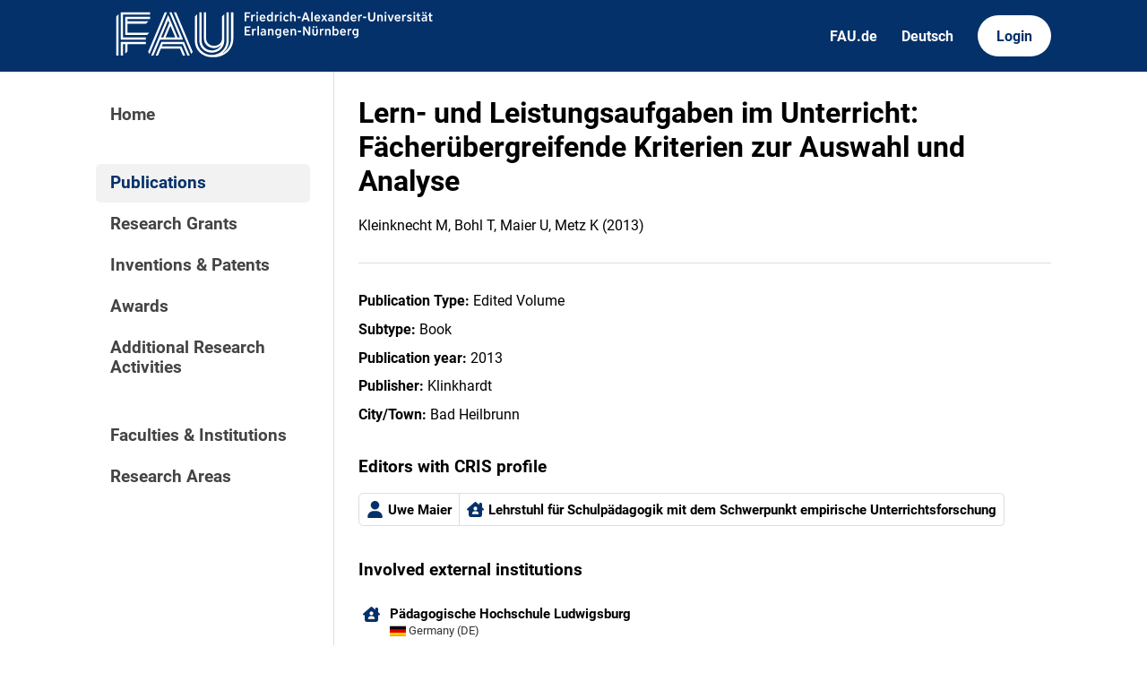

--- FILE ---
content_type: text/css
request_url: https://cris.fau.de/static/css/_layout.css
body_size: 1172
content:
:root {
  --layout-max-width: 800pt;
  --layout-header-height: 60pt;
  --layout-padding: 20pt;
}


body {
  margin: 0;
  padding: 0;
}

#app {
  width: calc(100% - var(--layout-padding) * 2);
  max-width: var(--layout-max-width);
  margin: 0 auto;
  display: grid;
  gap: var(--layout-padding);
  grid-template-columns: 200pt auto;
}

#app > * {
  padding-top: var(--layout-padding);
}

/*
 *
 */

#header {
  background-color: var(--color-primary);
}

#header .content {
  width: calc(100% - var(--layout-padding) * 2);
  max-width: var(--layout-max-width);
  margin: 0 auto;
  color: #ffffff;
  box-sizing: border-box;
  height: var(--layout-header-height);
  display: flex;
  align-items: center;
  justify-content: space-between;
}

#header img {
  height: 55pt;
  min-height: 62%;
  margin-left: 8pt;
}

@media (max-width: 600px){
  #header #fau-logo{
    content: url("/static/img/FAU_Wortmarke.svg");
  }
}

#header .links {
  display: flex;
  gap: 10pt;
}

#header .mobile {
  display: none
}

#header .mobile a svg {
  color: currentColor;
  height: 1.2em;
  transform: translateY(10%);
  margin: -.1em;
}

#header .primary {
  background-color: var(--color-white);
  padding: 10pt 16pt;
  margin-left: 10pt;
  border-radius: 999pt;
  text-decoration: none;
  font-weight: 700;
  font-size: 12pt;
  color: var(--color-primary);
  cursor: pointer;
  transition: opacity .1s ease;
}

#header .primary:hover {
  opacity: .8;
}

#header .secondary {
  padding: 10pt;
  text-decoration: none;
  font-weight: 700;
  font-size: 12pt;
  color: var(--color-white);
  cursor: pointer;
  transition: opacity .1s ease;
}

#header .secondary:hover {
  opacity: .8;
}

/*
 *
 */

#sidebar {
  display: flex;
  flex-direction: column;
  border-right: 1px solid var(--color-border);
  padding-right: var(--layout-padding);
}

#sidebar a {
  text-decoration: none;
  color: #444444;
  font-weight: 600;
  font-size: 14pt;
  padding: 8pt 12pt;
  border-radius: 4pt;
  margin-bottom: 2pt;
  transition:
    background-color .1s ease,
    color .1s ease;
}

#sidebar a[active=true] {
  background-color: var(--color-lighter);
  color: var(--color-primary);
}

#sidebar a:hover {
  background-color: var(--color-light);
  color: var(--color-primary);
}

/*
 *
 */

#content {
  min-height: calc(100vh - var(--layout-header-height));
  box-sizing: border-box;
  padding-bottom: 50pt;
  /* border: 1px solid #00000033; */
}

/*
 *
 */

#footer {
  background-color: var(--color-primary);
}

#footer .content {
  width: calc(100% - var(--layout-padding) * 2);
  max-width: var(--layout-max-width);
  margin: 0 auto;
  padding: 20pt 0;
  display: grid;
  grid-template-columns: 1fr 1fr 1fr;
  gap: var(--layout-padding);
}

#footer * {
  display: block;
  font-style: normal;
  font-size: 10pt;
  color: #ffffff;
}

#footer p {
  margin: 0;
  line-height: 1.5em;
}

#footer a {
  display: inline;
}


/*************************************************************************/

/*
 * Mobile
 */

@media screen and (max-width: 830px) {
  #app {
    grid-template-columns: auto;
  }

  #header .links {
    display: none;
  }
  #header .mobile {
    display: block;
  }
  #header img {
    max-width: 60vw;
    margin-left: 0;
  }

  #sidebar {
    display: none;
  }

  #footer .content {
    grid-template-columns: 1fr;
  }

  /*
   * Navigation
   */

  body.navopen {
    overflow: hidden;
  }

  body.navopen #header .links {
    display: flex;
    position: absolute;
    top: var(--layout-header-height);
    left: 0;
    width: 100%;
    background-color: var(--color-primary);
    height: var(--layout-header-height);
    border-top: 1px solid var(--color-white);
    align-items: center;
    justify-content: space-between;
    padding: 0 var(--layout-padding);
    box-sizing: border-box;
  }

  body.navopen #sidebar {
    display: flex;
    position: absolute;
    top: calc(var(--layout-header-height) * 2);
    left: 0;
    width: 100%;
    height: calc(100vh - var(--layout-header-height) * 2);
    background-color: var(--color-white);
    padding: var(--layout-padding);
    box-sizing: border-box;
    overflow-x: auto;
    z-index: 999;
  }
  body.navopen #sidebar a {
    padding: 12pt 14pt;
  }

  body.navopen #app::after {
    content: '';
    display: block;
    position: absolute;
    top: 100vh;
    left: 0;
    width: 100%;
    height: 40vh;
    background-color: var(--color-white);
  }
}


--- FILE ---
content_type: text/css
request_url: https://cris.fau.de/static/css/slider.css
body_size: 523
content:
.range_container {
    display: flex;
    flex-direction: column;
    width: 60%;
    margin-top: 40px;
    margin-bottom: 30px;
  }
  
  .sliders_control {
    position: relative;
    min-height: 30px;
  }
  
  .form_control {
    position: relative;
    display: flex;
    justify-content: space-between;
    font-size: 15px;
    color: #635a5a;
  }
  
  input[type=range]::-webkit-slider-thumb {
    -webkit-appearance: none;
    pointer-events: all;
    width: 24px;
    height: 24px;
    background-color: #fff;
    border-radius: 50%;
    box-shadow: 0 0 0 1px #C6C6C6;
    cursor: pointer;
  }
  
  input[type=range]::-moz-range-thumb {
    -webkit-appearance: none;
    pointer-events: all;
    width: 24px;
    height: 24px;
    background-color: #fff;
    border-radius: 50%;
    box-shadow: 0 0 0 1px #C6C6C6;
    cursor: pointer;  
  }
  
  input[type=range]::-webkit-slider-thumb:hover {
    background: #f7f7f7;
  }
  
  input[type=range]::-webkit-slider-thumb:active {
    box-shadow: inset 0 0 3px #387bbe, 0 0 9px #387bbe;
    -webkit-box-shadow: inset 0 0 3px #387bbe, 0 0 9px #387bbe;
  }
  
  input[type="number"] {
    color: black;
    width: 60px;
    height: 20px;
    font-size: 15px;
    border: none;
  }
  
  input[type=number]::-webkit-inner-spin-button, 
  input[type=number]::-webkit-outer-spin-button {  
     opacity: 1;
  }
  
  input[type="range"] {
    -webkit-appearance: none; 
    appearance: none;
    height: 2px;
    width: 100%;
    position: absolute;
    background-color: #C6C6C6;
    pointer-events: none;
  }
  
  #fromSlider {
    height: 0;
    z-index: 1;
  }

--- FILE ---
content_type: image/svg+xml
request_url: https://cris.fau.de/static/img/FAU_Kernmarke.svg
body_size: 16956
content:
<?xml version="1.0" encoding="iso-8859-1"?>
<!-- Generator: Adobe Illustrator 26.1.0, SVG Export Plug-In . SVG Version: 6.00 Build 0)  -->
<svg version="1.1" id="Logos" xmlns="http://www.w3.org/2000/svg" xmlns:xlink="http://www.w3.org/1999/xlink" x="0px" y="0px"
	 viewBox="0 0 1456.297 282.568" style="enable-background:new 0 0 1456.297 282.568;" xml:space="preserve">
<path id="FAU_x5F_Logo_00000087384039772143529630000018440013674716552331_" style="fill:#FFFFFF;" d="M48.718,66.643l9.744-9.744
	v176.95h-9.744V66.643z M77.95,58.462h116.925v-9.744H68.206v116.924h107.622V155.9H77.95V58.462z M190.499,136.412H97.437V97.438
	h79.587l9.744-9.744H97.437V77.95h97.438v-9.744H87.693v77.95h93.19L190.499,136.412z M68.206,233.849h9.744V185.13h9.744v40.538
	l9.744-9.743V185.13h78.391v-9.743H68.206V233.849z M542.598,48.718v112.054c0,26.074-11.634,48.475-38.78,65.656l-0.22-0.287
	c17.837-14.146,29.256-32.316,29.256-55.789V48.719h-9.744V170.19c0,34.979-28.356,61.223-63.335,61.223
	s-63.334-26.245-63.334-61.223V56.899l-9.744,9.744v103.709c0,40.36,32.718,70.642,73.078,70.642c0.934,0,9.744,0,9.744,0
	c39.743,0,82.822-29.35,82.822-80.08c0-0.048,0-112.196,0-112.196H542.598z M459.776,221.669c29.581,0,53.563-21.907,53.59-51.479h0
	V56.899l-9.744,9.744v94.128c0,18.835-15.269,31.667-34.103,31.667c-18.834,0-34.103-12.833-34.103-31.667V48.719h-9.744v112.053
	c0,24.216,19.631,41.411,43.847,41.411c9.902,0,21.921-4.892,30.086-13.503l0.219,0.287c-7.655,14.195-21.804,22.96-40.048,22.96
	c-24.067,0-43.603-17.424-43.841-41.411h-0.006V48.719h-9.744v121.796h0.005C406.393,199.922,430.305,221.669,459.776,221.669z
	 M243.257,175.387l-24.64,58.462l9.745-0.001l-0.001,0.001h0.001l12.319-29.231h82.554l12.308,29.231h9.744l-16.411-38.975h-84.089
	l4.107-9.744h85.623l20.514,48.719h9.744l-24.616-58.462H243.257z M257.594,48.718l-71.61,169.858l6.202,8.42l75.152-178.278
	H257.594z M296.569,48.719l75.058,178.278l6.186-8.42L306.312,48.719H296.569z M237.6,165.643l-28.818,68.206h-9.744l73.171-173.562
	l40.258,95.612h9.744L277.082,48.719h9.744l49.232,116.924H237.6z M281.978,106.63l-20.764,49.27h41.509L281.978,106.63z
	 M241.702,155.9h9.768l25.638-60.836l-4.879-11.587L241.702,155.9z"/>
<g>
	<g>
		<path style="fill:#FFFFFF;" d="M625.367,55.059h-17.433v9.624h13.033v6.27h-13.033V87.45h-6.874V48.735h24.307V55.059z"/>
		<path style="fill:#FFFFFF;" d="M646.042,59.349l-1.045,6.709c-0.99-0.55-2.2-0.88-3.629-0.88c-4.509,0-5.719,3.63-5.719,7.919
			V87.45h-6.544V59.459h6.434v3.52h0.11c1.485-2.639,4.125-4.234,7.314-4.234C643.898,58.744,645.052,58.909,646.042,59.349z"/>
		<path style="fill:#FFFFFF;" d="M658.996,50.99c0,2.31-1.87,3.959-4.18,3.959c-2.254,0-4.124-1.65-4.124-3.959
			c0-2.255,1.87-3.959,4.124-3.959C657.126,47.031,658.996,48.735,658.996,50.99z M658.116,87.45h-6.544V59.459h6.544V87.45z"/>
		<path style="fill:#FFFFFF;" d="M678.866,88.11c-8.304,0-13.858-5.884-13.858-14.737c0-8.689,5.334-14.628,13.144-14.628
			c7.534,0,12.428,5.609,12.428,14.243c0,0.935-0.055,1.924-0.11,2.695h-18.808c0.715,4.344,3.299,6.819,7.259,6.819
			c2.585,0,4.674-0.99,6.874-3.3l4.069,4.29C686.675,86.626,683.101,88.11,678.866,88.11z M671.552,70.897h12.703
			c-0.275-4.289-2.53-6.764-6.214-6.764C674.412,64.133,672.102,66.553,671.552,70.897z"/>
		<path style="fill:#FFFFFF;" d="M696.27,73.372c0-9.02,4.564-14.628,11.383-14.628c3.52,0,6.269,1.485,8.139,3.794h0.11V48.186
			l6.544-1.65V87.45h-6.379v-3.299h-0.11c-2.035,2.475-4.95,3.959-8.414,3.959C700.889,88.11,696.27,82.446,696.27,73.372z
			 M702.759,73.372c0,5.719,2.364,8.963,6.489,8.963c2.53,0,4.62-1.21,6.654-3.685V68.423c-1.87-2.53-4.015-3.74-6.654-3.74
			C705.014,64.683,702.759,67.763,702.759,73.372z"/>
		<path style="fill:#FFFFFF;" d="M747.907,59.349l-1.045,6.709c-0.99-0.55-2.2-0.88-3.629-0.88c-4.509,0-5.719,3.63-5.719,7.919
			V87.45h-6.544V59.459h6.434v3.52h0.11c1.485-2.639,4.125-4.234,7.314-4.234C745.762,58.744,746.917,58.909,747.907,59.349z"/>
		<path style="fill:#FFFFFF;" d="M760.86,50.99c0,2.31-1.87,3.959-4.18,3.959c-2.254,0-4.124-1.65-4.124-3.959
			c0-2.255,1.87-3.959,4.124-3.959C758.99,47.031,760.86,48.735,760.86,50.99z M759.98,87.45h-6.544V59.459h6.544V87.45z"/>
		<path style="fill:#FFFFFF;" d="M790.426,83.601c-2.805,3.079-5.995,4.509-10.009,4.509c-8.029,0-13.418-5.774-13.418-14.573
			c0-8.799,5.444-14.793,13.528-14.793c4.18,0,7.644,1.65,10.063,4.784l-4.509,4.29c-1.65-2.145-3.41-3.08-5.609-3.08
			c-4.125,0-6.929,3.41-6.929,8.689c0,5.224,2.805,8.744,6.874,8.744c2.2,0,3.96-0.99,5.774-3.08L790.426,83.601z"/>
		<path style="fill:#FFFFFF;" d="M820.29,87.45h-6.544V71.448c0-4.125-1.265-6.819-5.169-6.819c-4.509,0-5.829,3.574-5.829,6.764
			V87.45h-6.544V48.186l6.544-1.65v16.278h0.11c1.595-2.474,4.509-4.069,8.194-4.069c6.489,0,9.239,4.839,9.239,11.329V87.45z"/>
		<path style="fill:#FFFFFF;" d="M841.548,73.372H827.8v-6.215h13.748V73.372z"/>
		<path style="fill:#FFFFFF;" d="M859.324,48.735h7.259l14.408,38.715h-7.533l-2.805-8.249h-15.618l-2.805,8.249h-7.314
			L859.324,48.735z M857.179,73.042h11.328l-5.608-16.443h-0.11L857.179,73.042z"/>
		<path style="fill:#FFFFFF;" d="M893.277,87.45h-6.544V48.076l6.544-1.484V87.45z"/>
		<path style="fill:#FFFFFF;" d="M914.231,88.11c-8.304,0-13.857-5.884-13.857-14.737c0-8.689,5.334-14.628,13.143-14.628
			c7.534,0,12.429,5.609,12.429,14.243c0,0.935-0.055,1.924-0.11,2.695h-18.807c0.715,4.344,3.299,6.819,7.259,6.819
			c2.584,0,4.674-0.99,6.874-3.3l4.069,4.29C922.041,86.626,918.465,88.11,914.231,88.11z M906.917,70.897h12.703
			c-0.274-4.289-2.529-6.764-6.214-6.764C909.777,64.133,907.467,66.553,906.917,70.897z"/>
		<path style="fill:#FFFFFF;" d="M956.2,87.45h-7.479l-5.994-9.679h-0.109l-5.83,9.679h-7.368l9.568-14.518l-8.854-13.473h7.369
			l5.279,8.579h0.109l5.225-8.579h7.259l-8.799,13.363L956.2,87.45z"/>
		<path style="fill:#FFFFFF;" d="M971.667,70.073c1.815,0,3.465,0.11,5.279,0.604v-0.99c0-3.575-2.09-5.444-6.159-5.444
			c-2.255,0-4.784,0.55-7.094,1.595l-1.43-5.499c2.584-0.99,5.994-1.595,9.184-1.595c7.864,0,11.934,3.685,11.934,10.833V87.45
			h-6.215v-2.969h-0.109c-2.42,2.474-4.949,3.629-8.194,3.629c-5.609,0-9.238-3.464-9.238-8.909
			C959.624,73.262,963.858,70.073,971.667,70.073z M970.567,83.216c2.364,0,4.565-1.155,6.379-3.354v-4.894
			c-1.54-0.385-3.135-0.55-4.564-0.55c-4.124,0-6.489,1.65-6.489,4.619C965.892,81.621,967.708,83.216,970.567,83.216z"/>
		<path style="fill:#FFFFFF;" d="M1015.764,87.45h-6.545V71.448c0-4.07-1.209-6.819-5.169-6.819c-4.564,0-5.829,3.739-5.829,6.764
			V87.45h-6.544V59.459h6.489v3.354h0.109c1.65-2.474,4.62-4.069,8.249-4.069c6.379,0,9.239,4.674,9.239,11.329V87.45z"/>
		<path style="fill:#FFFFFF;" d="M1022.686,73.372c0-9.02,4.564-14.628,11.384-14.628c3.519,0,6.269,1.485,8.139,3.794h0.11V48.186
			l6.544-1.65V87.45h-6.379v-3.299h-0.11c-2.034,2.475-4.949,3.959-8.414,3.959C1027.306,88.11,1022.686,82.446,1022.686,73.372z
			 M1029.175,73.372c0,5.719,2.365,8.963,6.489,8.963c2.529,0,4.619-1.21,6.654-3.685V68.423c-1.87-2.53-4.015-3.74-6.654-3.74
			C1031.43,64.683,1029.175,67.763,1029.175,73.372z"/>
		<path style="fill:#FFFFFF;" d="M1069.824,88.11c-8.304,0-13.858-5.884-13.858-14.737c0-8.689,5.334-14.628,13.143-14.628
			c7.534,0,12.429,5.609,12.429,14.243c0,0.935-0.055,1.924-0.11,2.695h-18.807c0.716,4.344,3.3,6.819,7.26,6.819
			c2.584,0,4.674-0.99,6.874-3.3l4.069,4.29C1077.633,86.626,1074.059,88.11,1069.824,88.11z M1062.51,70.897h12.703
			c-0.275-4.289-2.529-6.764-6.214-6.764C1065.37,64.133,1063.06,66.553,1062.51,70.897z"/>
		<path style="fill:#FFFFFF;" d="M1105.623,59.349l-1.045,6.709c-0.989-0.55-2.199-0.88-3.63-0.88c-4.509,0-5.719,3.63-5.719,7.919
			V87.45h-6.544V59.459h6.434v3.52h0.11c1.484-2.639,4.124-4.234,7.314-4.234C1103.478,58.744,1104.632,58.909,1105.623,59.349z"/>
		<path style="fill:#FFFFFF;" d="M1123.442,73.372h-13.748v-6.215h13.748V73.372z"/>
		<path style="fill:#FFFFFF;" d="M1162.038,72.107c0,9.349-4.784,16.002-15.178,16.002c-10.339,0-15.068-6.599-15.068-16.002V48.735
			h7.039v22.987c0,5.829,2.53,9.789,8.249,9.789c5.72,0,7.975-3.904,7.975-9.789V48.735h6.983V72.107z"/>
		<path style="fill:#FFFFFF;" d="M1194.814,87.45h-6.544V71.448c0-4.07-1.21-6.819-5.17-6.819c-4.564,0-5.829,3.739-5.829,6.764
			V87.45h-6.544V59.459h6.489v3.354h0.109c1.65-2.474,4.62-4.069,8.249-4.069c6.379,0,9.239,4.674,9.239,11.329V87.45z"/>
		<path style="fill:#FFFFFF;" d="M1210.491,50.99c0,2.31-1.87,3.959-4.18,3.959c-2.255,0-4.124-1.65-4.124-3.959
			c0-2.255,1.869-3.959,4.124-3.959C1208.621,47.031,1210.491,48.735,1210.491,50.99z M1209.611,87.45h-6.544V59.459h6.544V87.45z"
			/>
		<path style="fill:#FFFFFF;" d="M1242.328,59.459l-10.174,27.991h-6.819l-10.173-27.991h7.204l6.433,20.347h0.11l6.434-20.347
			H1242.328z"/>
		<path style="fill:#FFFFFF;" d="M1259.231,88.11c-8.304,0-13.857-5.884-13.857-14.737c0-8.689,5.334-14.628,13.143-14.628
			c7.534,0,12.429,5.609,12.429,14.243c0,0.935-0.055,1.924-0.11,2.695h-18.807c0.715,4.344,3.299,6.819,7.259,6.819
			c2.584,0,4.674-0.99,6.874-3.3l4.069,4.29C1267.041,86.626,1263.465,88.11,1259.231,88.11z M1251.917,70.897h12.703
			c-0.274-4.289-2.529-6.764-6.214-6.764C1254.777,64.133,1252.467,66.553,1251.917,70.897z"/>
		<path style="fill:#FFFFFF;" d="M1295.03,59.349l-1.045,6.709c-0.99-0.55-2.199-0.88-3.629-0.88c-4.51,0-5.72,3.63-5.72,7.919
			V87.45h-6.544V59.459h6.434v3.52h0.11c1.484-2.639,4.124-4.234,7.314-4.234C1292.885,58.744,1294.04,58.909,1295.03,59.349z"/>
		<path style="fill:#FFFFFF;" d="M1301.218,79.532c2.75,2.089,5.444,3.135,7.919,3.135c2.42,0,4.124-1.101,4.124-2.805
			c0-4.785-14.023-3.08-14.023-12.428c0-5.169,4.289-8.689,10.559-8.689c3.354,0,6.709,0.99,9.679,2.915l-3.08,5.114
			c-2.419-1.65-4.564-2.475-6.709-2.475c-2.42,0-4.015,1.045-4.015,2.585c0,4.564,13.969,2.969,13.969,12.373
			c0,5.279-4.345,8.854-10.779,8.854c-3.739,0-7.533-1.155-10.778-3.409L1301.218,79.532z"/>
		<path style="fill:#FFFFFF;" d="M1334.063,50.99c0,2.31-1.87,3.959-4.18,3.959c-2.255,0-4.124-1.65-4.124-3.959
			c0-2.255,1.869-3.959,4.124-3.959C1332.193,47.031,1334.063,48.735,1334.063,50.99z M1333.183,87.45h-6.544V59.459h6.544V87.45z"
			/>
		<path style="fill:#FFFFFF;" d="M1356.167,81.456v5.609c-1.43,0.66-3.575,1.044-5.5,1.044c-4.949,0-7.644-2.75-7.644-7.864V64.903
			h-4.289v-5.444h4.234v-7.644l6.544-1.43v9.074h6.654v5.444h-6.654v13.803c0,2.585,0.88,3.685,3.024,3.685
			C1353.748,82.391,1355.067,82.006,1356.167,81.456z"/>
		<path style="fill:#FFFFFF;" d="M1373.321,70.073c1.814,0,3.465,0.11,5.279,0.604v-0.99c0-3.575-2.09-5.444-6.159-5.444
			c-2.255,0-4.784,0.55-7.094,1.595l-1.43-5.499c2.584-0.99,5.994-1.595,9.184-1.595c7.864,0,11.934,3.685,11.934,10.833V87.45
			h-6.215v-2.969h-0.109c-2.42,2.474-4.949,3.629-8.194,3.629c-5.609,0-9.238-3.464-9.238-8.909
			C1361.278,73.262,1365.512,70.073,1373.321,70.073z M1367.987,55.115c-2.09,0-3.904-1.76-3.904-3.795
			c0-2.035,1.814-3.849,3.904-3.849s3.904,1.814,3.904,3.849C1371.891,53.355,1370.077,55.115,1367.987,55.115z M1372.221,83.216
			c2.364,0,4.564-1.155,6.379-3.354v-4.894c-1.54-0.385-3.135-0.55-4.564-0.55c-4.124,0-6.489,1.65-6.489,4.619
			C1367.546,81.621,1369.362,83.216,1372.221,83.216z M1379.425,55.115c-2.09,0-3.904-1.76-3.904-3.795
			c0-2.035,1.814-3.849,3.904-3.849s3.904,1.814,3.904,3.849C1383.33,53.355,1381.515,55.115,1379.425,55.115z"/>
		<path style="fill:#FFFFFF;" d="M1407.553,81.456v5.609c-1.43,0.66-3.575,1.044-5.5,1.044c-4.949,0-7.644-2.75-7.644-7.864V64.903
			h-4.289v-5.444h4.234v-7.644l6.544-1.43v9.074h6.654v5.444h-6.654v13.803c0,2.585,0.88,3.685,3.024,3.685
			C1405.133,82.391,1406.453,82.006,1407.553,81.456z"/>
		<path style="fill:#FFFFFF;" d="M626.357,147.95h-25.296v-38.715h24.581v6.269h-17.763v9.239h13.528v6.214h-13.528v10.724h18.478
			V147.95z"/>
		<path style="fill:#FFFFFF;" d="M650.046,119.849l-1.045,6.709c-0.99-0.55-2.2-0.88-3.629-0.88c-4.509,0-5.719,3.63-5.719,7.919
			v14.353h-6.544v-27.991h6.434v3.52h0.11c1.485-2.639,4.125-4.234,7.314-4.234C647.902,119.244,649.057,119.409,650.046,119.849z"
			/>
		<path style="fill:#FFFFFF;" d="M662.12,147.95h-6.544v-39.375l6.544-1.484V147.95z"/>
		<path style="fill:#FFFFFF;" d="M680.984,130.573c1.815,0,3.465,0.11,5.279,0.605v-0.99c0-3.575-2.089-5.444-6.159-5.444
			c-2.254,0-4.784,0.55-7.094,1.595l-1.43-5.499c2.584-0.99,5.994-1.595,9.184-1.595c7.864,0,11.934,3.685,11.934,10.834v17.873
			h-6.214v-2.969h-0.11c-2.42,2.474-4.95,3.629-8.194,3.629c-5.609,0-9.238-3.464-9.238-8.909
			C668.941,133.762,673.175,130.573,680.984,130.573z M679.884,143.716c2.365,0,4.565-1.155,6.379-3.355v-4.894
			c-1.539-0.385-3.134-0.55-4.564-0.55c-4.124,0-6.489,1.65-6.489,4.619C675.21,142.121,677.024,143.716,679.884,143.716z"/>
		<path style="fill:#FFFFFF;" d="M725.081,147.95h-6.544v-16.003c0-4.07-1.21-6.819-5.169-6.819c-4.564,0-5.829,3.739-5.829,6.764
			v16.058h-6.544v-27.991h6.489v3.354h0.11c1.649-2.474,4.619-4.069,8.248-4.069c6.379,0,9.239,4.674,9.239,11.329V147.95z"/>
		<path style="fill:#FFFFFF;" d="M739.399,154.054l1.43-0.055c8.359-0.33,10.833-2.695,10.833-7.974v-1.815h-0.055
			c-1.98,2.53-5.114,3.905-8.469,3.905c-6.764,0-11.109-5.555-11.109-14.189c0-8.854,4.565-14.683,11.384-14.683
			c3.355,0,6.379,1.43,8.249,3.905h0.11v-3.19h6.434v25.131c0,9.074-4.62,13.583-16.773,14.078l-1.375,0.056L739.399,154.054z
			 M738.52,133.762c0,5.499,2.42,8.744,6.544,8.744c2.475,0,4.564-1.21,6.599-3.684v-10.008c-1.924-2.42-4.124-3.685-6.654-3.685
			C740.939,125.128,738.52,128.263,738.52,133.762z"/>
		<path style="fill:#FFFFFF;" d="M779.119,148.61c-8.304,0-13.858-5.884-13.858-14.738c0-8.689,5.334-14.628,13.143-14.628
			c7.534,0,12.428,5.609,12.428,14.243c0,0.934-0.055,1.924-0.11,2.695h-18.808c0.715,4.344,3.299,6.819,7.259,6.819
			c2.584,0,4.674-0.99,6.874-3.3l4.069,4.29C786.928,147.126,783.354,148.61,779.119,148.61z M771.805,131.397h12.703
			c-0.275-4.289-2.53-6.764-6.214-6.764C774.665,124.633,772.355,127.053,771.805,131.397z"/>
		<path style="fill:#FFFFFF;" d="M822.067,147.95h-6.544v-16.003c0-4.07-1.21-6.819-5.169-6.819c-4.564,0-5.829,3.739-5.829,6.764
			v16.058h-6.544v-27.991h6.489v3.354h0.11c1.649-2.474,4.619-4.069,8.249-4.069c6.379,0,9.239,4.674,9.239,11.329V147.95z"/>
		<path style="fill:#FFFFFF;" d="M843.326,133.872h-13.748v-6.214h13.748V133.872z"/>
		<path style="fill:#FFFFFF;" d="M851.825,109.235h6.984l17.212,27.002h0.11l-0.165-27.002h6.654v38.715h-6.819l-17.268-27.166
			h-0.11l0.11,27.166h-6.709V109.235z"/>
		<path style="fill:#FFFFFF;" d="M898.095,136.787c0,3.85,1.925,5.884,5.554,5.884c3.575,0,5.444-1.98,5.444-5.939v-16.773h6.544
			v16.993c0,7.369-4.124,11.658-11.823,11.658c-7.644,0-12.263-4.289-12.263-11.603v-17.048h6.544V136.787z M897.875,115.615
			c-2.09,0-3.905-1.76-3.905-3.795c0-2.035,1.815-3.849,3.905-3.849c2.089,0,3.904,1.814,3.904,3.849
			C901.78,113.855,899.964,115.615,897.875,115.615z M909.313,115.615c-2.089,0-3.904-1.76-3.904-3.795
			c0-2.035,1.815-3.849,3.904-3.849c2.09,0,3.905,1.814,3.905,3.849C913.218,113.855,911.403,115.615,909.313,115.615z"/>
		<path style="fill:#FFFFFF;" d="M940.873,119.849l-1.045,6.709c-0.989-0.55-2.199-0.88-3.63-0.88c-4.509,0-5.719,3.63-5.719,7.919
			v14.353h-6.544v-27.991h6.434v3.52h0.11c1.484-2.639,4.124-4.234,7.315-4.234C938.728,119.244,939.882,119.409,940.873,119.849z"
			/>
		<path style="fill:#FFFFFF;" d="M970.412,147.95h-6.544v-16.003c0-4.07-1.21-6.819-5.17-6.819c-4.565,0-5.829,3.739-5.829,6.764
			v16.058h-6.544v-27.991h6.489v3.354h0.109c1.65-2.474,4.62-4.069,8.249-4.069c6.379,0,9.239,4.674,9.239,11.329V147.95z"/>
		<path style="fill:#FFFFFF;" d="M1004.879,133.762c0,9.018-4.564,14.848-11.438,14.848c-3.52,0-6.435-1.484-8.305-3.904h-0.109
			v3.245h-6.27v-39.265l6.544-1.65v16.168h0.11c1.87-2.475,4.729-3.959,8.194-3.959
			C1000.315,119.244,1004.879,124.688,1004.879,133.762z M998.445,133.927c0-5.774-2.364-8.799-6.544-8.799
			c-2.53,0-4.564,1.1-6.6,3.629v10.229c1.87,2.475,3.96,3.794,6.654,3.794C996.19,142.781,998.445,139.536,998.445,133.927z"/>
		<path style="fill:#FFFFFF;" d="M1024.482,148.61c-8.304,0-13.857-5.884-13.857-14.738c0-8.689,5.334-14.628,13.143-14.628
			c7.534,0,12.429,5.609,12.429,14.243c0,0.934-0.055,1.924-0.11,2.695h-18.808c0.716,4.344,3.3,6.819,7.26,6.819
			c2.584,0,4.674-0.99,6.874-3.3l4.069,4.29C1032.292,147.126,1028.717,148.61,1024.482,148.61z M1017.169,131.397h12.703
			c-0.275-4.289-2.529-6.764-6.214-6.764C1020.028,124.633,1017.718,127.053,1017.169,131.397z"/>
		<path style="fill:#FFFFFF;" d="M1060.281,119.849l-1.045,6.709c-0.989-0.55-2.199-0.88-3.63-0.88c-4.509,0-5.719,3.63-5.719,7.919
			v14.353h-6.544v-27.991h6.434v3.52h0.11c1.484-2.639,4.124-4.234,7.314-4.234C1058.136,119.244,1059.291,119.409,1060.281,119.849
			z"/>
		<path style="fill:#FFFFFF;" d="M1071.347,154.054l1.43-0.055c8.358-0.33,10.833-2.695,10.833-7.974v-1.815h-0.055
			c-1.979,2.53-5.114,3.905-8.469,3.905c-6.765,0-11.108-5.555-11.108-14.189c0-8.854,4.564-14.683,11.383-14.683
			c3.354,0,6.38,1.43,8.249,3.905h0.11v-3.19h6.434v25.131c0,9.074-4.619,13.583-16.772,14.078l-1.375,0.056L1071.347,154.054z
			 M1070.467,133.762c0,5.499,2.419,8.744,6.544,8.744c2.474,0,4.564-1.21,6.599-3.684v-10.008c-1.925-2.42-4.124-3.685-6.654-3.685
			C1072.886,125.128,1070.467,128.263,1070.467,133.762z"/>
	</g>
</g>
</svg>


--- FILE ---
content_type: application/javascript; charset=utf-8
request_url: https://cris.fau.de/static/js/tabs.js
body_size: 190
content:
refs = document.querySelectorAll("ul[tabs] a");

href = location.pathname

refs.forEach(function(ref){
    if(ref.getAttribute("href").split("?")[0] === location.pathname){
        ref.setAttribute("active", "");
    }
    else{
        ref.removeAttribute("active");
    }
});

--- FILE ---
content_type: application/javascript; charset=utf-8
request_url: https://cris.fau.de/static/js/filter.js
body_size: 313
content:
function toggleFilter() {
    var filterForm = document.getElementById("filter");
    var button = document.getElementById("filterbutton");
    if (filterForm.style.display === "none"){
        filterForm.style.display = "block";
        button.style.display = "none";
    } else {
        filterForm.style.display = "none";
        button.style.display = "block";
    }
}

window.onload = function() {
    try{
        var filterForm = document.getElementById("filter");
        filterForm.style.display = "none";
    }
    catch{
        
    }
}

function toggleAll(){
    var filterForm = document.getElementById("filter");
    var checkboxes = filterForm.querySelectorAll('input[type="checkbox"]');
    var firstValue = checkboxes[0].checked;

    checkboxes.forEach(function(checkbox) {
        checkbox.checked = !firstValue;
      });
}